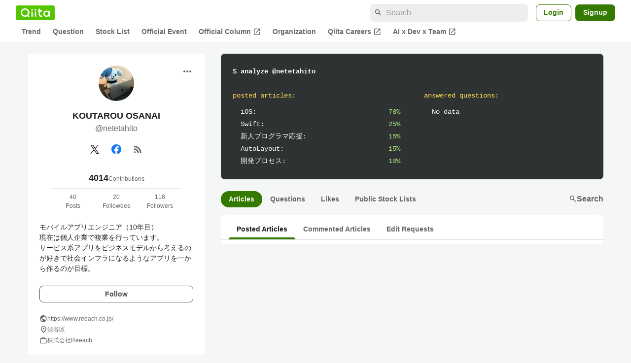

--- FILE ---
content_type: application/javascript; charset=utf-8
request_url: https://fundingchoicesmessages.google.com/f/AGSKWxU8G8gONlruAoTUz94wNf4AfU6P4uPDAbvx4o-1WJRuawgtAA2gqkTd12z4TgD1HoCer2fpIfTKiLPH05IyxFT6bGseRDFkCh_BU06mkOd3sc4HvZzbkcZegLYok0Z9vV4-zNfcmQ==?fccs=W251bGwsbnVsbCxudWxsLG51bGwsbnVsbCxudWxsLFsxNzY5MTUwNTgzLDQ3ODAwMDAwMF0sbnVsbCxudWxsLG51bGwsW251bGwsWzddXSwiaHR0cHM6Ly9xaWl0YS5jb20vbmV0ZXRhaGl0byIsbnVsbCxbWzgsIms2MVBCam1rNk8wIl0sWzksImVuLVVTIl0sWzE5LCIyIl0sWzE3LCJbMF0iXSxbMjQsIiJdLFsyOSwiZmFsc2UiXV1d
body_size: -216
content:
if (typeof __googlefc.fcKernelManager.run === 'function') {"use strict";this.default_ContributorServingResponseClientJs=this.default_ContributorServingResponseClientJs||{};(function(_){var window=this;
try{
var QH=function(a){this.A=_.t(a)};_.u(QH,_.J);var RH=_.ed(QH);var SH=function(a,b,c){this.B=a;this.params=b;this.j=c;this.l=_.F(this.params,4);this.o=new _.dh(this.B.document,_.O(this.params,3),new _.Qg(_.Qk(this.j)))};SH.prototype.run=function(){if(_.P(this.params,10)){var a=this.o;var b=_.eh(a);b=_.Od(b,4);_.ih(a,b)}a=_.Rk(this.j)?_.be(_.Rk(this.j)):new _.de;_.ee(a,9);_.F(a,4)!==1&&_.G(a,4,this.l===2||this.l===3?1:2);_.Fg(this.params,5)&&(b=_.O(this.params,5),_.hg(a,6,b));return a};var TH=function(){};TH.prototype.run=function(a,b){var c,d;return _.v(function(e){c=RH(b);d=(new SH(a,c,_.A(c,_.Pk,2))).run();return e.return({ia:_.L(d)})})};_.Tk(8,new TH);
}catch(e){_._DumpException(e)}
}).call(this,this.default_ContributorServingResponseClientJs);
// Google Inc.

//# sourceURL=/_/mss/boq-content-ads-contributor/_/js/k=boq-content-ads-contributor.ContributorServingResponseClientJs.en_US.k61PBjmk6O0.es5.O/d=1/exm=kernel_loader,loader_js_executable/ed=1/rs=AJlcJMztj-kAdg6DB63MlSG3pP52LjSptg/m=web_iab_tcf_v2_signal_executable
__googlefc.fcKernelManager.run('\x5b\x5b\x5b8,\x22\x5bnull,\x5b\x5bnull,null,null,\\\x22https:\/\/fundingchoicesmessages.google.com\/f\/AGSKWxUzvEcTJYtaLzTWo3P59IgkPmhBbgnY-1ctrzbA0NVUg1LrMVsu9jNeCy_GojasIcoJ02mi6MwPjK0RgzgUqp5PyZFp9xCeK8JMdaeYC5oFV7G0G_Th8mnEyTsYHMIg0L1qIeAvsg\\\\u003d\\\\u003d\\\x22\x5d,null,null,\x5bnull,null,null,\\\x22https:\/\/fundingchoicesmessages.google.com\/el\/AGSKWxXenoh7-MAWtacmHcnfjKYrssjOY0y7DgY0B1pKpNy0I9pb5w5oLfAHq-d8UNc7Hg9KvSOcnZC8W4h56DMT2XwWK4auO0EXTqsz-QPgQC6VfPXHnDzTjWQhOUI9UNuMuSSVDYl3tw\\\\u003d\\\\u003d\\\x22\x5d,null,\x5bnull,\x5b7\x5d\x5d\x5d,\\\x22qiita.com\\\x22,1,\\\x22ja\\\x22,null,null,null,null,1\x5d\x22\x5d\x5d,\x5bnull,null,null,\x22https:\/\/fundingchoicesmessages.google.com\/f\/AGSKWxWDp6fZTfpFZHZkSiDaRZrcGQbJxvlMp6_71ve-WqZM-z1enczNu5m_88ZZSrFNrcakRB0LBwJ54NUXf3wZW6jVILnALCXmV2bpO8dOz7xwAHnPX4QYTk-MK482ofGYygoDYdKuFw\\u003d\\u003d\x22\x5d\x5d');}

--- FILE ---
content_type: application/javascript; charset=utf-8
request_url: https://fundingchoicesmessages.google.com/f/AGSKWxUJk4TjVgT26yLF0V_ZRnMa2wyFz_cRbiVEBPlCvgYq1m6D5uXf0huQyoVxK1wlJjHjMEyg1DA-dRrtVT2y0OeHbCiN_iGXG21F9nDGFgk7jPsx2NCK3b-ZVhk5Ar4-lCj-1-ieCiBJho6NEjHnrTXIxCquNzPCTltyj2o1FdNlm1CZaIKLWbwte8bx/_/prebid?/flyertown_module.js/google_caf.js?/ad_styling_/pagepeel_
body_size: -1288
content:
window['fd271107-9155-4076-b47f-9f736ff46639'] = true;